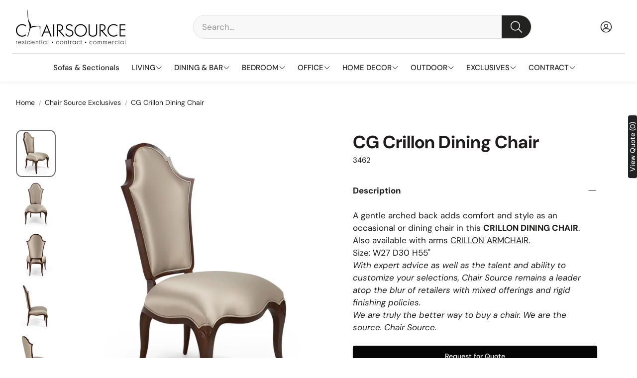

--- FILE ---
content_type: text/css
request_url: https://chairsource.ca/cdn/shop/t/18/assets/settings.css?v=6472612679715129221751044576
body_size: 698
content:
:root{--aspect-ratio: auto;--aspect-ratio-portait: .67;--font-base: "DM Sans",sans-serif;--font-base-style: normal;--font-base-weight: 400;--font-base-size: 16px;--font-base-letter-spacing: 0px;--font-base-line-height: 1.5;--font-base-transform: none;--font-breadcrumbs: ,;--font-breadcrumbs-style: ;--font-breadcrumbs-weight: ;--font-breadcrumbs-size: 13px;--font-breadcrumbs-letter-spacing: px;--font-headline: "DM Sans",sans-serif;--font-headline-style: normal;--font-headline-weight: 700;--font-headline-size: 22px;--font-headline-transform: none;--font-headline-letter-spacing: 0px;--font-headline-line-height: 1.2;--font-navigation: "DM Sans",sans-serif;--font-navigation-style: normal;--font-navigation-weight: 500;--font-navigation-size: 16px;--font-navigation-transform: none;--font-navigation-letter-spacing: 0px;--font-button: "DM Sans",sans-serif;--font-button-style: normal;--font-button-weight: 500;--font-button-size: 16px;--font-button-transform: none;--font-button-letter-spacing: 0px;--font-price: "DM Sans",sans-serif;--font-price-style: normal;--font-price-weight: 500;--font-price-size: px;--font-price-transform: none;--font-price-letter-spacing: 0px;--gap: 8px;--section-gap: 2;--section-margin-block-mobile: 6rem;--grid-gap: 16px;--color-text-inactive: #ADADAD;--color-text-light: #e5e5e5;--color-text-highlight: #f7f7f7;--color-footer-bg: #EBEBEB;--color-footer-border: #ccc;--color-footer-copy-text: #ADADAD;--color-newsletter-border: #BCBCBC;--color-header-search-border: #E0DEDB;--color-header-border: #E0DEDB;--color-input-border-active: #4C4C4B;--color-input-bg: #fff;--color-button-border: #000;--color-button-bg: #fff;--color-button-text: #000;--color-button-main-bg: #000;--color-button-main-text: #fff;--color-button-cta-bg: #000;--color-button-cta-text: #fff;--color-hr: #BCBCBC;--color-overlay-text: black;--color-navbar-bg: #333;--color-navbar-text: #eee;--color-breadcrumbs-bg: white;--color-promo-price: red;--color-promo-badge: red;--color-promo-badge-text: white;--size-icon: 2.4rem;--size-icon-desk: 2.8rem;--input-height: 4.8rem;--height-chip: 4rem;--height-vertical-thumbs-gallery--square: 608px;--height-vertical-thumbs-gallery--portrait: 748px;--height-vertical-thumbs-gallery--original: 520px;--site-max-width: 1600px;--site-max-width-big: 1600px;--hero-max-width: 2560px;--post-max-width: 850px;--navbar-height: 56px;--color-background: #ffffff;--color-background-rgb: 255, 255, 255;--color-foreground: rgba(33, 28, 28, .03);--color-teaser-background: #F4EEDA;--color-headings-text: #211c1c;--color-text: #211c1c;--color-text-rgb: 33, 28, 28;--color-body-text: var(--color-text);--color-body-text-light: #6d6b6b;--color-links: #222321;--color-links-active: #6d6b6b;--color-border: #dfdfdf;--color-overlay: #e2e2e2;--color-overlay-rgb: 226, 226, 226;--color-overlay-opacity: 0;--color-action-text: #ffffff;--color-action-background: #222321;--color-placeholder-bg: #F4EEDA;--color-bullet: #211c1c;--color-header-text: #222321;--color-header-background: #ffffff;--color-header-background-rgb: 255, 255, 255;--color-menu-text: #222321;--color-menu-background: #ffffff;--color-transparent-header: #222321;--color-button-primary-background: #222321;--color-button-primary-text: #ffffff;--color-button-primary-text-hover: #ffffff;--color-button-primary-background-hover: #000000;--color-button-secondary-background: #ffffff;--color-button-secondary-border: #e2e2e2;--color-button-secondary-text: #222321;--color-button-secondary-text-hover: #ffffff;--color-button-secondary-background-hover: #222321;--color-price: #222321;--color-sale-price: #d24646;--color-brand: #9b9b9b;--color-star-rating: #f2a541;--color-sale-badge-text: #FFFFFF;--color-sale-badge-background: #d24646;--color-sold-out-text: #ffffff;--color-sold-out-background: #dfdfdf;--color-input-text: #222321;--color-input-background: #f8f8f8;--color-input-border: #dfdfdf;--color-input-placeholder: #717171;--color-footer-background: #f8f8f8;--color-footer-text: #222321;--color-footer-text-rgb: 34, 35, 33;--border-radius: 12px;--border-radius-button: 30px;--flag-radius-limit: 3px;--swiper-theme-color: #222321;--swiper-scrollbar-track-color: rgba(0, 0, 0, .1);--image-object-position: 50% 50%;--image-object-position-desktop: 50% 50%;--duration-short: .1s;--duration-default: .2s;--duration-announcement-bar: .25s;--duration-medium: .3s;--duration-long: .5s;--duration-extra-long: .6s;--duration-extended: 3s;--ease-out-slow: cubic-bezier(0, 0, .3, 1);--animation-slide-in: slideIn var(--duration-extra-long) var(--ease-out-slow) forwards;--animation-fade-in: fadeIn var(--duration-extra-long) var(--ease-out-slow)}:root .wt-slider,:root .wt-slider__container,:root .wt-cart{--swiper-theme-color: #222321;--swiper-scrollbar-track-color: rgba(0, 0, 0, .1)}html[dir=rtl]{--font-base-letter-spacing: normal;--font-breadcrumbs-letter-spacing: normal;--font-headline-letter-spacing: normal;--font-navigation-letter-spacing: normal;--font-button-letter-spacing: normal;--font-price-letter-spacing: normal}@media screen and (min-width: 1200px){:root{--font-base-size: 17px;--font-button-size: 16px;--font-breadcrumbs-size: 14px;--font-headline-size: 26px;--font-navigation-size: 17px;--height-chip: 3.2rem}}
/*# sourceMappingURL=/cdn/shop/t/18/assets/settings.css.map?v=6472612679715129221751044576 */


--- FILE ---
content_type: text/javascript
request_url: https://chairsource.ca/cdn/shop/t/18/assets/gallery.js?v=95741174867143149241751044546
body_size: 2453
content:
import Swiper from"./swiper-bundle.esm.browser.min.js";import PhotoSwipeLightbox from"./photoswipe-lightbox.esm.min.js";const badges=document.querySelector(".photoswipe > .card__badges"),lightbox=new PhotoSwipeLightbox({gallery:".photoswipe",children:"a",pswpModule:()=>import("./photoswipe.esm.min.js"),bgOpacity:1});lightbox.init(),lightbox.on("beforeOpen",()=>{badges?.classList.add("hide")}),lightbox.on("destroy",()=>{badges?.classList.remove("hide")}),customElements.get("gallery-section")||customElements.define("gallery-section",class extends HTMLElement{updateSwiperAutoHeight=()=>{this.resolution!=this.matchResolution()&&(this.resolution=this.matchResolution(),this.destroyCarouselGallery(),this.initializeGallery(),this.setStickyGallery())};constructor(){super()}connectedCallback(){this.isProductPage=this.dataset.productPage==="",this.galleryLoader=this.querySelector("#gallery-loader"),this.renderedSlides=[],this.readConfiguration(),this.initializeGallery(),this.galleryLoader?.classList.add("hidden"),this.classList.remove("loading"),this.classList.add("loaded"),this.setStickyGallery()}disconnectedCallback(){}setStickyGallery(){if(this.isProductPage){const headerHeight=document.querySelector(".wt-header")?.offsetHeight,swiperRect=this.getBoundingClientRect(),fitsInViewport=swiperRect.top>=0&&swiperRect.left>=0&&swiperRect.height<=window.innerHeight,positionTopValue=`${headerHeight+16}px`;this.style.setProperty("--position-top",positionTopValue),this.classList.add("wt-product__gallery--sticky",fitsInViewport)}}readConfiguration(){this.configuration=[],this.elements={section:this,gallery:this.querySelector("[data-gallery]"),thumbs:this.querySelector("[data-thumbs]"),galleryContainer:this.querySelector("[data-gallery]").querySelector("[data-swiper-container]"),thumbsContainer:this.querySelector("[data-thumbs]").querySelector("[data-swiper-container]")},this.elements.gallerySlides=Array.from(this.elements.gallery.querySelectorAll("[data-swiper-slide]")).map(e=>e.cloneNode(!0)),this.elements.thumbsSlides=Array.from(this.elements.thumbs.querySelectorAll("[data-swiper-slide]")).map(e=>e.cloneNode(!0));const default_configuration={sliderEnabledBreakpoint:900,desktopLayout:"carousel-vertical"},custom_configuration=JSON.parse(this.elements.section.querySelector("[data-configuration]").innerHTML);this.configuration={...default_configuration,...custom_configuration};const default_gallery_configuration={autoHeight:window.innerWidth<=768,threshold:10,grabCursor:!0,navigation:{nextEl:".wt-slider__nav-next",prevEl:".wt-slider__nav-prev"},scrollbar:{el:".wt-slider__scrollbar",draggable:!0},pagination:{el:".swiper-pagination",type:"fraction"}},custom_gallery_configuration=JSON.parse(this.elements.gallery.querySelector("[data-swiper-configuration]").innerHTML);this.gallery_configuration={...default_gallery_configuration,...custom_gallery_configuration};const updateThumbsSwiperClasses=swiperInstance=>{const container=swiperInstance.el,cls={beginning:"swiper-at-beginning",end:"swiper-at-end",locked:"swiper-locked",ready:"swiper-thumbs-ready"};if(container.classList.remove(cls.beginning,cls.end,cls.locked,cls.ready),swiperInstance.isLocked){container.classList.add(cls.locked);return}container.classList.add(cls.ready),swiperInstance.isBeginning&&container.classList.add(cls.beginning),swiperInstance.isEnd&&container.classList.add(cls.end)},default_thumbs_configuration={grabCursor:!0,spaceBetween:8,slidesPerView:4,freeMode:!1,threshold:5,direction:"horizontal",watchSlidesVisibility:!0,watchSlidesProgress:!0,watchOverflow:!0,navigation:{nextEl:".wt-slider__nav-next",prevEl:".wt-slider__nav-prev"},on:{afterInit(swiper){updateThumbsSwiperClasses(swiper)},lock:updateThumbsSwiperClasses,unlock:updateThumbsSwiperClasses,slideChange:updateThumbsSwiperClasses,observerUpdate:updateThumbsSwiperClasses,resize:updateThumbsSwiperClasses}},custom_thumbs_configuration=JSON.parse(this.elements.thumbs.querySelector("[data-swiper-configuration]").innerHTML);this.thumbs_configuration={...default_thumbs_configuration,...custom_thumbs_configuration},this.resolution=this.matchResolution()}initializeGallery(){switch(window.addEventListener("resize",()=>{this.updateSwiperAutoHeight(this.gallerySwiper)}),this.configuration.desktopLayout){case"carousel-vertical":case"carousel-horizontal":this.initializeCarouselGallery();break;case"masonry":window.addEventListener("resize",function(){this.handleMassonry()}.bind(this)),this.handleMassonry();break;case"collage":window.addEventListener("resize",function(){this.handleCollage()}.bind(this)),this.handleCollage();break}}initializeCarouselGallery(){this.thumbsSwiper==null&&(this.decorateSwiper(this.elements.thumbs,"wt-slider__container--thumbs"),this.thumbsSwiper=this.swiperThumbsInitilize()),this.decorateSwiper(this.elements.gallery),this.swiperGalleryInitilize(this.thumbsSwiper);const disableTouchSlide=this.elements.gallery.querySelector(".disable-touch");disableTouchSlide&&disableTouchSlide.classList.add("swiper-no-swiping")}swiperGalleryInitilize(thumbsSwiper){if(this.gallerySwiper==null){const thumbs_configuration={thumbs:{swiper:thumbsSwiper}},desktopRatio=this.getAttribute("desktop-ratio");let autoHeightEnabled=this.configuration.desktopLayout==="carousel-vertical"&&desktopRatio==="original"||this.configuration.desktopLayout==="carousel-horizontal"?!0:window.innerWidth<=900;thumbsSwiper&&(this.gallery_configuration={...this.gallery_configuration,...thumbs_configuration,autoHeight:autoHeightEnabled}),this.gallerySwiper=new Swiper(this.elements.gallery,this.gallery_configuration)}}swiperThumbsInitilize(){let autoHeightEnabled=window.innerWidth<=900;return this.thumbs_configuration={...this.thumbs_configuration,autoHeight:autoHeightEnabled},new Swiper(this.elements.thumbs,this.thumbs_configuration)}destroyCarouselGallery(){this.thumbsSwiper!=null&&(this.thumbsSwiper.destroy(),this.thumbsSwiper=null,this.undecorateSwiper(this.elements.thumbs,"wt-slider__container--thumbs")),this.gallerySwiper!=null&&(this.gallerySwiper.destroy(),this.undecorateSwiper(this.elements.gallery),this.gallerySwiper=null)}handleMassonry(){this.matchResolution()=="desktop"?(this.destroyCarouselGallery(),this.initializeMasonryGallery()):(this.destroyMasonryGallery(),this.initializeCarouselGallery())}handleCollage(){this.matchResolution()=="desktop"?(this.destroyCarouselGallery(),this.initializeCollageGallery()):(this.destroyCollageGallery(),this.initializeCarouselGallery())}decorateSwiper(el,element_class){el.classList.add("swiper","wt-slider__container",element_class),el.querySelector("[data-swiper-container]")?.classList.add("swiper-wrapper","wt-slider__wrapper"),el.querySelectorAll("[data-swiper-slide]").forEach(function(e){e.classList.add("swiper-slide","wt-slider__slide")}),this.galleryUpdateEvent()}undecorateSwiper(el,element_class){el.classList.remove("swiper","wt-slider__container",element_class),el.querySelector("[data-swiper-container]").classList.remove("swiper-wrapper","wt-slider__wrapper"),el.querySelectorAll("[data-swiper-slide]").forEach(function(e){e.classList.remove("swiper-slide","wt-slider__slide")})}decorateCollage(el,element_class){el.classList.add(`wt-${element_class}`),el.querySelector("[data-swiper-container]").classList.add(`wt-${element_class}__wrapper`),el.querySelectorAll("[data-swiper-slide]").forEach(function(e){e.classList.add(`wt-${element_class}__slide`)}),this.galleryUpdateEvent()}undecorateCollage(el,element_class){el.classList.remove(`wt-${element_class}`),el.querySelector("[data-swiper-container]").classList.remove(`wt-${element_class}__wrapper`),el.querySelectorAll("[data-swiper-slide]").forEach(function(e){e.classList.remove(`wt-${element_class}__slide`)})}initializeCollageGallery(){this.decorateCollage(this.elements.gallery,"collage")}destroyCollageGallery(){this.undecorateCollage(this.elements.gallery,"collage")}initializeMasonryGallery(){this.decorateCollage(this.elements.gallery,"masonry")}destroyMasonryGallery(){this.undecorateCollage(this.elements.gallery,"masonry")}sortSlides(slides,featured_media_id){const featuredIndex=slides.findIndex(slide=>(slide.querySelector("img")?Number(slide.querySelector("img").getAttribute("data-media-id")):null)===Number(featured_media_id));if(featuredIndex>-1){const featuredSlide=slides[featuredIndex];slides.splice(featuredIndex,1),slides.unshift(featuredSlide)}return slides}beforeGalleryChange(){this.classList.add("loading"),this.galleryLoader?.classList.remove("hidden"),this.style.minHeight=`${this.offsetHeight}px`}afterGalleryChange(){this.style.minHeight="unset",this.galleryLoader?.classList.add("hidden"),this.classList.remove("loading")}filterSlidesByOptions(slides,options,featured_media_id,matchAll=!0){const lowercaseOptions=options.map(option=>option.toLowerCase().replace(/\s/g,""));return slides.filter(slide=>{let media=slide.querySelector("img");media==null&&(media=slide?.querySelector("video"));const alt=media?media.getAttribute("alt"):"";if((media?media.getAttribute("data-media-id"):"")===featured_media_id)return!0;const altHashtags=(alt?.match(/#[^\s#]+/g)||[]).map(hashtag=>hashtag.slice(1).toLowerCase());return altHashtags.length===0||altHashtags.some(tag=>tag.split("|").includes("all"))?!0:matchAll?altHashtags.every(tag=>tag.split("|").some(variant=>lowercaseOptions.includes(variant.trim()))):altHashtags.some(tag=>tag.split("|").some(variant=>lowercaseOptions.includes(variant.trim())))})}galleryUpdateEvent(opt){const galleryEvent=new CustomEvent("gallery:updated",{bubbles:!0,cancelable:!0,detail:{desc:"gallery updated",selector:".wt-product__gallery",...opt}});document.dispatchEvent(galleryEvent)}filterSlides(options,featured_media_id,matchAll=!0,callback){if(!this.elements)return;const originalGallerySlides=Array.from(this.elements.gallerySlides,el=>el.cloneNode(!0)),originalThumbsSlides=Array.from(this.elements.thumbsSlides,el=>el.cloneNode(!0)),getMediaId=item=>item?.dataset?.mediaId;let filteredGallerySlides=this.filterSlidesByOptions(originalGallerySlides,options,featured_media_id,matchAll),filteredThumbsSlides=this.filterSlidesByOptions(originalThumbsSlides,options,featured_media_id,matchAll);filteredGallerySlides.length===0&&(filteredGallerySlides=[...originalGallerySlides],filteredThumbsSlides=[...originalThumbsSlides]),featured_media_id&&(filteredGallerySlides=this.sortSlides(filteredGallerySlides,featured_media_id),filteredThumbsSlides=this.sortSlides(filteredThumbsSlides,featured_media_id));const renderedSlidesChanged=this.renderedSlides.map(getMediaId).toString()!==filteredGallerySlides.map(getMediaId).toString();if(this.gallerySwiper&&this.thumbsSwiper&&renderedSlidesChanged){this.beforeGalleryChange();const thumbSlidesWrapper=this.querySelector("[data-thumbs] [data-swiper-container]"),gallerySlidesWrapper=this.querySelector("[data-gallery] [data-swiper-container]");this.gallerySwiper.removeAllSlides(),gallerySlidesWrapper.innerHTML="";const swiperContainer=this.querySelector(".swiper-wrapper");filteredGallerySlides.forEach((slide,idx)=>{if(idx===0){const slideImg=slide.querySelector("img");slideImg&&(slideImg.onload=function(){swiperContainer.style.height="auto"})}this.gallerySwiper.appendSlide(slide)}),this.decorateSwiper(this.elements.gallery),this.thumbsSwiper.removeAllSlides(),thumbSlidesWrapper.innerHTML="",filteredThumbsSlides.forEach(slide=>this.thumbsSwiper.appendSlide(slide)),this.decorateSwiper(this.elements.thumbs,"wt-slider__container--thumbs"),this.thumbsSwiper.update(),this.gallerySwiper.update()}else(this.configuration.desktopLayout=="collage"||this.configuration.desktopLayout=="masonry")&&renderedSlidesChanged&&(this.beforeGalleryChange(),this.elements.gallery.querySelectorAll("[data-swiper-slide]").forEach(slide=>slide.remove()),this.elements.thumbs.querySelectorAll("[data-swiper-slide]").forEach(slide=>slide.remove()),filteredGallerySlides.forEach(slide=>this.elements.gallery.querySelector("[data-swiper-container]").append(slide)),filteredThumbsSlides.forEach(slide=>this.elements.thumbs.querySelector("[data-swiper-container]").append(slide)),this.decorateCollage(this.elements.gallery,this.configuration.desktopLayout),this.elements.gallery.classList.remove("wt-product__gallery--even"),this.elements.gallery.classList.remove("wt-product__gallery--odd"),filteredGallerySlides.length%2==0?this.elements.gallery.classList.add("wt-product__gallery--even"):this.elements.gallery.classList.add("wt-product__gallery--odd"));featured_media_id?this.setActiveMedia(featured_media_id,!0):this.setActiveMedia(filteredGallerySlides[0]?.querySelector("img")?.getAttribute("data-media-id"),!0),this.gallerySwiper?.update(),renderedSlidesChanged&&setTimeout(this.afterGalleryChange.bind(this),300),this.renderedSlides=[...filteredGallerySlides]}setActiveMedia(mediaId,prepend){let media=this.elements.gallery.querySelector(`[data-media-id="${mediaId}"]`);this.gallerySwiper!=null&&(this.gallerySwiper.slideTo(this.indexInParent(media)),this.thumbsSwiper.slideTo(this.indexInParent(media)))}matchResolution(){return window.innerWidth<this.configuration.sliderEnabledBreakpoint?"mobile":"desktop"}indexInParent(node){if(!node)return-1;let children=node.parentNode.childNodes,num=0;for(let i=0;i<children.length;i++){if(children[i]==node)return num;children[i].nodeType==1&&num++}return-1}});
//# sourceMappingURL=/cdn/shop/t/18/assets/gallery.js.map?v=95741174867143149241751044546
